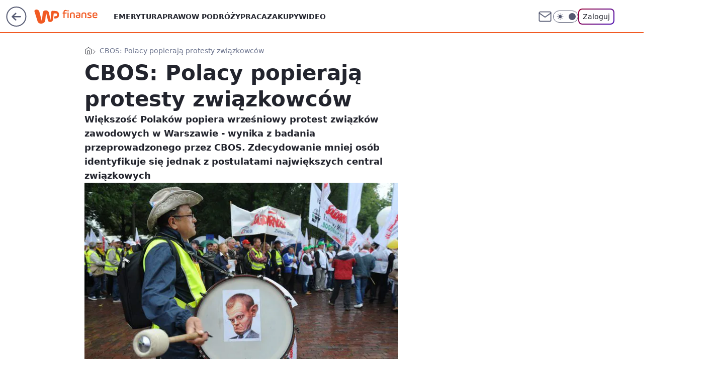

--- FILE ---
content_type: application/javascript
request_url: https://rek.www.wp.pl/gaf.js?rv=2&sn=finanse&pvid=09d3fc6a3a110d7684f0&rekids=235333&phtml=finanse.wp.pl%2Fcbos-polacy-popieraja-protesty-zwiazkowcow-6114281133708929a&abtest=adtech%7CPRGM-1047%7CA%3Badtech%7CPU-335%7CA%3Badtech%7CPRG-3468%7CB%3Badtech%7CPRGM-1036%7CD%3Badtech%7CFP-76%7CA%3Badtech%7CPRGM-1356%7CA%3Badtech%7CPRGM-1419%7CC%3Badtech%7CPRGM-1589%7CA%3Badtech%7CPRGM-1576%7CC%3Badtech%7CPRGM-1614%7CB%3Badtech%7CPRGM-1443%7CA%3Badtech%7CPRGM-1587%7CD%3Badtech%7CPRGM-1615%7CA%3Badtech%7CPRGM-1215%7CC&PWA_adbd=0&darkmode=0&highLayout=0&layout=wide&navType=navigate&cdl=0&ctype=article&ciab=IAB13&cid=6114281133708929&csystem=ncr&cdate=2013-09-25&REKtagi=cbos%3Bprotesty_zwiazkowcow%3Bakcja_protestacyjna&vw=1280&vh=720&p1=0&spin=mflixr06&bcv=2
body_size: 8681
content:
mflixr06({"spin":"mflixr06","bunch":235333,"context":{"dsa":false,"minor":false,"bidRequestId":"94f8b988-ee72-4556-91c1-383cd4f89b07","maConfig":{"timestamp":"2026-01-26T13:24:12.920Z"},"dfpConfig":{"timestamp":"2026-01-30T09:28:37.101Z"},"sda":[],"targeting":{"client":{},"server":{},"query":{"PWA_adbd":"0","REKtagi":"cbos;protesty_zwiazkowcow;akcja_protestacyjna","abtest":"adtech|PRGM-1047|A;adtech|PU-335|A;adtech|PRG-3468|B;adtech|PRGM-1036|D;adtech|FP-76|A;adtech|PRGM-1356|A;adtech|PRGM-1419|C;adtech|PRGM-1589|A;adtech|PRGM-1576|C;adtech|PRGM-1614|B;adtech|PRGM-1443|A;adtech|PRGM-1587|D;adtech|PRGM-1615|A;adtech|PRGM-1215|C","bcv":"2","cdate":"2013-09-25","cdl":"0","ciab":"IAB13","cid":"6114281133708929","csystem":"ncr","ctype":"article","darkmode":"0","highLayout":"0","layout":"wide","navType":"navigate","p1":"0","phtml":"finanse.wp.pl/cbos-polacy-popieraja-protesty-zwiazkowcow-6114281133708929a","pvid":"09d3fc6a3a110d7684f0","rekids":"235333","rv":"2","sn":"finanse","spin":"mflixr06","vh":"720","vw":"1280"}},"directOnly":0,"geo":{"country":"840","region":"","city":""},"statid":"","mlId":"","rshsd":"15","isRobot":false,"curr":{"EUR":4.2072,"USD":3.5189,"CHF":4.583,"GBP":4.8574},"rv":"2","status":{"advf":2,"ma":2,"ma_ads-bidder":2,"ma_cpv-bidder":2,"ma_high-cpm-bidder":2}},"slots":{"10":{"delivered":"","campaign":null,"dfpConfig":null},"11":{"delivered":"1","campaign":null,"dfpConfig":{"placement":"/89844762/Desktop_Finanse.wp.pl_x11_art","roshash":"DHKN","ceil":100,"sizes":[[336,280],[640,280],[300,250]],"namedSizes":["fluid"],"div":"div-gpt-ad-x11-art","targeting":{"DFPHASH":"AEHK","emptygaf":"0"},"gfp":"DHKN"}},"12":{"delivered":"1","campaign":null,"dfpConfig":{"placement":"/89844762/Desktop_Finanse.wp.pl_x12_art","roshash":"DHKN","ceil":100,"sizes":[[336,280],[640,280],[300,250]],"namedSizes":["fluid"],"div":"div-gpt-ad-x12-art","targeting":{"DFPHASH":"AEHK","emptygaf":"0"},"gfp":"DHKN"}},"13":{"delivered":"1","campaign":null,"dfpConfig":{"placement":"/89844762/Desktop_Finanse.wp.pl_x13_art","roshash":"DHKN","ceil":100,"sizes":[[336,280],[640,280],[300,250]],"namedSizes":["fluid"],"div":"div-gpt-ad-x13-art","targeting":{"DFPHASH":"AEHK","emptygaf":"0"},"gfp":"DHKN"}},"14":{"delivered":"1","campaign":null,"dfpConfig":{"placement":"/89844762/Desktop_Finanse.wp.pl_x14_art","roshash":"DHKN","ceil":100,"sizes":[[336,280],[640,280],[300,250]],"namedSizes":["fluid"],"div":"div-gpt-ad-x14-art","targeting":{"DFPHASH":"AEHK","emptygaf":"0"},"gfp":"DHKN"}},"15":{"delivered":"1","campaign":null,"dfpConfig":{"placement":"/89844762/Desktop_Finanse.wp.pl_x15_art","roshash":"DHKN","ceil":100,"sizes":[[728,90],[970,300],[950,90],[980,120],[980,90],[970,150],[970,90],[970,250],[930,180],[950,200],[750,100],[970,66],[750,200],[960,90],[970,100],[750,300],[970,200],[950,300]],"namedSizes":["fluid"],"div":"div-gpt-ad-x15-art","targeting":{"DFPHASH":"AEHK","emptygaf":"0"},"gfp":"DHKN"}},"16":{"delivered":"1","campaign":null,"dfpConfig":{"placement":"/89844762/Desktop_Finanse.wp.pl_x16","roshash":"DHKN","ceil":100,"sizes":[[728,90],[970,300],[950,90],[980,120],[980,90],[970,150],[970,90],[970,250],[930,180],[950,200],[750,100],[970,66],[750,200],[960,90],[970,100],[750,300],[970,200],[950,300]],"namedSizes":["fluid"],"div":"div-gpt-ad-x16","targeting":{"DFPHASH":"AEHK","emptygaf":"0"},"gfp":"DHKN"}},"17":{"lazy":1,"delivered":"1","campaign":{"id":"189583","adm":{"bunch":"235333","creations":[{"border":"1px solid grey","height":200,"showLabel":true,"src":"https://mamc.wpcdn.pl/189583/1769682600449/DC_750x200.jpg","trackers":{"click":[""],"cview":["//ma.wp.pl/ma.gif?clid=0cc655b412444091fb8190f140853492\u0026SN=finanse\u0026pvid=09d3fc6a3a110d7684f0\u0026action=cvimp\u0026pg=finanse.wp.pl\u0026par=bidReqID%3D94f8b988-ee72-4556-91c1-383cd4f89b07%26emission%3D3047682%26conversionValue%3D0%26rekid%3D235333%26workfID%3D189583%26billing%3Dcpv%26org_id%3D25%26ttl%3D1769868617%26is_robot%3D0%26sn%3Dfinanse%26medium%3Ddisplay%26platform%3D8%26ssp%3Dwp.pl%26userID%3D__UNKNOWN_TELL_US__%26publisherID%3D308%26domain%3Dfinanse.wp.pl%26slotSizeWxH%3D750x200%26creationID%3D1481907%26targetDomain%3Dlivenation.pl%26tpID%3D1408869%26editedTimestamp%3D1769682663%26iabSiteCategories%3D%26geo%3D840%253B%253B%26hBidPrice%3DEObkaruEITcl%26bidderID%3D11%26isDev%3Dfalse%26cur%3DPLN%26test%3D0%26seatFee%3DdI3dfkLw4Q_KiOLxBGpNRhF4Z8XR3RI5B0SI-B7P2Xc%26source%3DTG%26pvid%3D09d3fc6a3a110d7684f0%26bidTimestamp%3D1769782217%26contentID%3D6114281133708929%26ip%3DsUF2hC-AJ7hRLZeeNbG4EPSXFD4snWoeYihCN4aNLcs%26seatID%3D0cc655b412444091fb8190f140853492%26client_id%3D31455%26is_adblock%3D0%26hBudgetRate%3DDGJPSVY%26partnerID%3D%26utility%3DQ0rgSGwbHdR4O2SWdJiyAkHK1idsI2iWhF40OysaJS6R0Fsyh3MbtJQHqkXIZkCG%26inver%3D2%26slotID%3D017%26pricingModel%3DYlyYJoRPXC8sHw7eBOQeZwjBG2OJ4zu15i2fW43Ee6Y%26iabPageCategories%3D%26device%3DPERSONAL_COMPUTER%26order%3D267135"],"impression":["//ma.wp.pl/ma.gif?clid=0cc655b412444091fb8190f140853492\u0026SN=finanse\u0026pvid=09d3fc6a3a110d7684f0\u0026action=delivery\u0026pg=finanse.wp.pl\u0026par=conversionValue%3D0%26rekid%3D235333%26workfID%3D189583%26billing%3Dcpv%26org_id%3D25%26ttl%3D1769868617%26is_robot%3D0%26sn%3Dfinanse%26medium%3Ddisplay%26platform%3D8%26ssp%3Dwp.pl%26userID%3D__UNKNOWN_TELL_US__%26publisherID%3D308%26domain%3Dfinanse.wp.pl%26slotSizeWxH%3D750x200%26creationID%3D1481907%26targetDomain%3Dlivenation.pl%26tpID%3D1408869%26editedTimestamp%3D1769682663%26iabSiteCategories%3D%26geo%3D840%253B%253B%26hBidPrice%3DEObkaruEITcl%26bidderID%3D11%26isDev%3Dfalse%26cur%3DPLN%26test%3D0%26seatFee%3DdI3dfkLw4Q_KiOLxBGpNRhF4Z8XR3RI5B0SI-B7P2Xc%26source%3DTG%26pvid%3D09d3fc6a3a110d7684f0%26bidTimestamp%3D1769782217%26contentID%3D6114281133708929%26ip%3DsUF2hC-AJ7hRLZeeNbG4EPSXFD4snWoeYihCN4aNLcs%26seatID%3D0cc655b412444091fb8190f140853492%26client_id%3D31455%26is_adblock%3D0%26hBudgetRate%3DDGJPSVY%26partnerID%3D%26utility%3DQ0rgSGwbHdR4O2SWdJiyAkHK1idsI2iWhF40OysaJS6R0Fsyh3MbtJQHqkXIZkCG%26inver%3D2%26slotID%3D017%26pricingModel%3DYlyYJoRPXC8sHw7eBOQeZwjBG2OJ4zu15i2fW43Ee6Y%26iabPageCategories%3D%26device%3DPERSONAL_COMPUTER%26order%3D267135%26bidReqID%3D94f8b988-ee72-4556-91c1-383cd4f89b07%26emission%3D3047682"],"view":["//ma.wp.pl/ma.gif?clid=0cc655b412444091fb8190f140853492\u0026SN=finanse\u0026pvid=09d3fc6a3a110d7684f0\u0026action=view\u0026pg=finanse.wp.pl\u0026par=tpID%3D1408869%26editedTimestamp%3D1769682663%26iabSiteCategories%3D%26geo%3D840%253B%253B%26hBidPrice%3DEObkaruEITcl%26bidderID%3D11%26isDev%3Dfalse%26cur%3DPLN%26test%3D0%26seatFee%3DdI3dfkLw4Q_KiOLxBGpNRhF4Z8XR3RI5B0SI-B7P2Xc%26source%3DTG%26pvid%3D09d3fc6a3a110d7684f0%26bidTimestamp%3D1769782217%26contentID%3D6114281133708929%26ip%3DsUF2hC-AJ7hRLZeeNbG4EPSXFD4snWoeYihCN4aNLcs%26seatID%3D0cc655b412444091fb8190f140853492%26client_id%3D31455%26is_adblock%3D0%26hBudgetRate%3DDGJPSVY%26partnerID%3D%26utility%3DQ0rgSGwbHdR4O2SWdJiyAkHK1idsI2iWhF40OysaJS6R0Fsyh3MbtJQHqkXIZkCG%26inver%3D2%26slotID%3D017%26pricingModel%3DYlyYJoRPXC8sHw7eBOQeZwjBG2OJ4zu15i2fW43Ee6Y%26iabPageCategories%3D%26device%3DPERSONAL_COMPUTER%26order%3D267135%26bidReqID%3D94f8b988-ee72-4556-91c1-383cd4f89b07%26emission%3D3047682%26conversionValue%3D0%26rekid%3D235333%26workfID%3D189583%26billing%3Dcpv%26org_id%3D25%26ttl%3D1769868617%26is_robot%3D0%26sn%3Dfinanse%26medium%3Ddisplay%26platform%3D8%26ssp%3Dwp.pl%26userID%3D__UNKNOWN_TELL_US__%26publisherID%3D308%26domain%3Dfinanse.wp.pl%26slotSizeWxH%3D750x200%26creationID%3D1481907%26targetDomain%3Dlivenation.pl"]},"transparentPlaceholder":false,"type":"image","url":"https://www.livenation.pl/doja-cat-tickets-adp570313","width":750}],"redir":"https://ma.wp.pl/redirma?SN=finanse\u0026pvid=09d3fc6a3a110d7684f0\u0026par=targetDomain%3Dlivenation.pl%26tpID%3D1408869%26hBidPrice%3DEObkaruEITcl%26bidTimestamp%3D1769782217%26ip%3DsUF2hC-AJ7hRLZeeNbG4EPSXFD4snWoeYihCN4aNLcs%26slotID%3D017%26pricingModel%3DYlyYJoRPXC8sHw7eBOQeZwjBG2OJ4zu15i2fW43Ee6Y%26is_robot%3D0%26isDev%3Dfalse%26source%3DTG%26inver%3D2%26sn%3Dfinanse%26slotSizeWxH%3D750x200%26iabSiteCategories%3D%26seatFee%3DdI3dfkLw4Q_KiOLxBGpNRhF4Z8XR3RI5B0SI-B7P2Xc%26ttl%3D1769868617%26platform%3D8%26ssp%3Dwp.pl%26domain%3Dfinanse.wp.pl%26seatID%3D0cc655b412444091fb8190f140853492%26billing%3Dcpv%26org_id%3D25%26medium%3Ddisplay%26publisherID%3D308%26cur%3DPLN%26is_adblock%3D0%26hBudgetRate%3DDGJPSVY%26iabPageCategories%3D%26conversionValue%3D0%26geo%3D840%253B%253B%26bidderID%3D11%26pvid%3D09d3fc6a3a110d7684f0%26client_id%3D31455%26order%3D267135%26workfID%3D189583%26creationID%3D1481907%26editedTimestamp%3D1769682663%26utility%3DQ0rgSGwbHdR4O2SWdJiyAkHK1idsI2iWhF40OysaJS6R0Fsyh3MbtJQHqkXIZkCG%26emission%3D3047682%26userID%3D__UNKNOWN_TELL_US__%26test%3D0%26contentID%3D6114281133708929%26partnerID%3D%26device%3DPERSONAL_COMPUTER%26bidReqID%3D94f8b988-ee72-4556-91c1-383cd4f89b07%26rekid%3D235333\u0026url=","slot":"17"},"creative":{"Id":"1481907","provider":"ma_cpv-bidder","roshash":"DGJM","height":200,"width":750,"touchpointId":"1408869","source":{"bidder":"cpv-bidder"}},"sellingModel":{"model":"CPV_INT"}},"dfpConfig":{"placement":"/89844762/Desktop_Finanse.wp.pl_x17","roshash":"DHKN","ceil":100,"sizes":[[728,90],[970,300],[950,90],[980,120],[980,90],[970,150],[970,90],[970,250],[930,180],[950,200],[750,100],[970,66],[750,200],[960,90],[970,100],[750,300],[970,200],[950,300]],"namedSizes":["fluid"],"div":"div-gpt-ad-x17","targeting":{"DFPHASH":"AEHK","emptygaf":"0"},"gfp":"DHKN"}},"18":{"delivered":"1","campaign":null,"dfpConfig":{"placement":"/89844762/Desktop_Finanse.wp.pl_x18","roshash":"DHKN","ceil":100,"sizes":[[728,90],[970,300],[950,90],[980,120],[980,90],[970,150],[970,90],[970,250],[930,180],[950,200],[750,100],[970,66],[750,200],[960,90],[970,100],[750,300],[970,200],[950,300]],"namedSizes":["fluid"],"div":"div-gpt-ad-x18","targeting":{"DFPHASH":"AEHK","emptygaf":"0"},"gfp":"DHKN"}},"19":{"lazy":1,"delivered":"1","campaign":{"id":"187847","capping":"PWAck=27120553\u0026PWAclt=2400","adm":{"bunch":"235333","creations":[{"height":300,"pixels":["//ad.doubleclick.net/ddm/trackimp/N5716.276442.WIRTUALNAPOLSKA/B34813585.437353535;dc_trk_aid=630583473;dc_trk_cid=247581064;ord=1769782217;dc_lat=;dc_rdid=;tag_for_child_directed_treatment=;tfua=;gdpr=${GDPR};gdpr_consent=${GDPR_CONSENT_755};ltd=${LIMITED_ADS};dc_tdv=1?"],"showLabel":true,"src":"https://mamc.wpcdn.pl/187847/1767610267007/Mega_Double_Billboard_970x300px.jpg","trackers":{"click":[""],"cview":["//ma.wp.pl/ma.gif?clid=dca45526c17aa056cf0f889dbba57020\u0026SN=finanse\u0026pvid=09d3fc6a3a110d7684f0\u0026action=cvimp\u0026pg=finanse.wp.pl\u0026par=bidTimestamp%3D1769782217%26hBidPrice%3DEOUeamrAMTdh%26ttl%3D1769868617%26bidderID%3D11%26contentID%3D6114281133708929%26platform%3D8%26ssp%3Dwp.pl%26bidReqID%3D94f8b988-ee72-4556-91c1-383cd4f89b07%26inver%3D2%26pvid%3D09d3fc6a3a110d7684f0%26partnerID%3D%26device%3DPERSONAL_COMPUTER%26slotSizeWxH%3D970x300%26billing%3Dcpv%26order%3D264730%26editedTimestamp%3D1767778810%26pricingModel%3DAa3gdbhfNUdnBqr6XXNRTiyP9B5AhYP8tf8EuciujRg%26hBudgetRate%3DDGJObeh%26creationID%3D1465963%26workfID%3D187847%26is_adblock%3D0%26sn%3Dfinanse%26isDev%3Dfalse%26medium%3Ddisplay%26conversionValue%3D0%26userID%3D__UNKNOWN_TELL_US__%26seatID%3Ddca45526c17aa056cf0f889dbba57020%26source%3DTG%26is_robot%3D0%26geo%3D840%253B%253B%26utility%3DqHDgoWKAlZ617ZI3YtR072bZbp-mQLOPi-Pmq6yTI1HVCqN2yJRVfuiFKYD4mjsi%26rekid%3D235333%26publisherID%3D308%26domain%3Dfinanse.wp.pl%26client_id%3D13241%26org_id%3D25%26emission%3D3040876%26iabSiteCategories%3D%26ip%3DzPdPQPX1GFUCSSvnBsUhdQH6YdQpegZ5zeaRZkTvSIc%26targetDomain%3Demirates.com%26cur%3DPLN%26slotID%3D019%26test%3D0%26seatFee%3Dm3EGDbsS3KhVRt1wAF4DFzedC8wQaaA-2VggShg6l3w%26tpID%3D1400041%26iabPageCategories%3D"],"impression":["//ma.wp.pl/ma.gif?clid=dca45526c17aa056cf0f889dbba57020\u0026SN=finanse\u0026pvid=09d3fc6a3a110d7684f0\u0026action=delivery\u0026pg=finanse.wp.pl\u0026par=is_robot%3D0%26geo%3D840%253B%253B%26utility%3DqHDgoWKAlZ617ZI3YtR072bZbp-mQLOPi-Pmq6yTI1HVCqN2yJRVfuiFKYD4mjsi%26rekid%3D235333%26publisherID%3D308%26domain%3Dfinanse.wp.pl%26client_id%3D13241%26org_id%3D25%26emission%3D3040876%26iabSiteCategories%3D%26ip%3DzPdPQPX1GFUCSSvnBsUhdQH6YdQpegZ5zeaRZkTvSIc%26targetDomain%3Demirates.com%26cur%3DPLN%26slotID%3D019%26test%3D0%26seatFee%3Dm3EGDbsS3KhVRt1wAF4DFzedC8wQaaA-2VggShg6l3w%26tpID%3D1400041%26iabPageCategories%3D%26bidTimestamp%3D1769782217%26hBidPrice%3DEOUeamrAMTdh%26ttl%3D1769868617%26bidderID%3D11%26contentID%3D6114281133708929%26platform%3D8%26ssp%3Dwp.pl%26bidReqID%3D94f8b988-ee72-4556-91c1-383cd4f89b07%26inver%3D2%26pvid%3D09d3fc6a3a110d7684f0%26partnerID%3D%26device%3DPERSONAL_COMPUTER%26slotSizeWxH%3D970x300%26billing%3Dcpv%26order%3D264730%26editedTimestamp%3D1767778810%26pricingModel%3DAa3gdbhfNUdnBqr6XXNRTiyP9B5AhYP8tf8EuciujRg%26hBudgetRate%3DDGJObeh%26creationID%3D1465963%26workfID%3D187847%26is_adblock%3D0%26sn%3Dfinanse%26isDev%3Dfalse%26medium%3Ddisplay%26conversionValue%3D0%26userID%3D__UNKNOWN_TELL_US__%26seatID%3Ddca45526c17aa056cf0f889dbba57020%26source%3DTG"],"view":["//ma.wp.pl/ma.gif?clid=dca45526c17aa056cf0f889dbba57020\u0026SN=finanse\u0026pvid=09d3fc6a3a110d7684f0\u0026action=view\u0026pg=finanse.wp.pl\u0026par=is_robot%3D0%26geo%3D840%253B%253B%26utility%3DqHDgoWKAlZ617ZI3YtR072bZbp-mQLOPi-Pmq6yTI1HVCqN2yJRVfuiFKYD4mjsi%26rekid%3D235333%26publisherID%3D308%26domain%3Dfinanse.wp.pl%26client_id%3D13241%26org_id%3D25%26emission%3D3040876%26iabSiteCategories%3D%26ip%3DzPdPQPX1GFUCSSvnBsUhdQH6YdQpegZ5zeaRZkTvSIc%26targetDomain%3Demirates.com%26cur%3DPLN%26slotID%3D019%26test%3D0%26seatFee%3Dm3EGDbsS3KhVRt1wAF4DFzedC8wQaaA-2VggShg6l3w%26tpID%3D1400041%26iabPageCategories%3D%26bidTimestamp%3D1769782217%26hBidPrice%3DEOUeamrAMTdh%26ttl%3D1769868617%26bidderID%3D11%26contentID%3D6114281133708929%26platform%3D8%26ssp%3Dwp.pl%26bidReqID%3D94f8b988-ee72-4556-91c1-383cd4f89b07%26inver%3D2%26pvid%3D09d3fc6a3a110d7684f0%26partnerID%3D%26device%3DPERSONAL_COMPUTER%26slotSizeWxH%3D970x300%26billing%3Dcpv%26order%3D264730%26editedTimestamp%3D1767778810%26pricingModel%3DAa3gdbhfNUdnBqr6XXNRTiyP9B5AhYP8tf8EuciujRg%26hBudgetRate%3DDGJObeh%26creationID%3D1465963%26workfID%3D187847%26is_adblock%3D0%26sn%3Dfinanse%26isDev%3Dfalse%26medium%3Ddisplay%26conversionValue%3D0%26userID%3D__UNKNOWN_TELL_US__%26seatID%3Ddca45526c17aa056cf0f889dbba57020%26source%3DTG"]},"transparentPlaceholder":false,"type":"image","url":"https://ad.doubleclick.net/ddm/trackclk/N5716.276442.WIRTUALNAPOLSKA/B34813585.437353535;dc_trk_aid=630583473;dc_trk_cid=247581064;dc_lat=;dc_rdid=;tag_for_child_directed_treatment=;tfua=;gdpr=${GDPR};gdpr_consent=${GDPR_CONSENT_755};ltd=${LIMITED_ADS};dc_tdv=1","viewability":{"scripts":["//pixel.adsafeprotected.com/rjss/st/2753620/91846517/skeleton.js"]},"width":970}],"redir":"https://ma.wp.pl/redirma?SN=finanse\u0026pvid=09d3fc6a3a110d7684f0\u0026par=platform%3D8%26ssp%3Dwp.pl%26partnerID%3D%26device%3DPERSONAL_COMPUTER%26order%3D264730%26workfID%3D187847%26domain%3Dfinanse.wp.pl%26test%3D0%26hBidPrice%3DEOUeamrAMTdh%26bidderID%3D11%26billing%3Dcpv%26hBudgetRate%3DDGJObeh%26userID%3D__UNKNOWN_TELL_US__%26geo%3D840%253B%253B%26utility%3DqHDgoWKAlZ617ZI3YtR072bZbp-mQLOPi-Pmq6yTI1HVCqN2yJRVfuiFKYD4mjsi%26tpID%3D1400041%26contentID%3D6114281133708929%26bidReqID%3D94f8b988-ee72-4556-91c1-383cd4f89b07%26inver%3D2%26is_adblock%3D0%26rekid%3D235333%26iabSiteCategories%3D%26ip%3DzPdPQPX1GFUCSSvnBsUhdQH6YdQpegZ5zeaRZkTvSIc%26bidTimestamp%3D1769782217%26pvid%3D09d3fc6a3a110d7684f0%26medium%3Ddisplay%26conversionValue%3D0%26client_id%3D13241%26slotID%3D019%26seatFee%3Dm3EGDbsS3KhVRt1wAF4DFzedC8wQaaA-2VggShg6l3w%26iabPageCategories%3D%26ttl%3D1769868617%26isDev%3Dfalse%26sn%3Dfinanse%26publisherID%3D308%26targetDomain%3Demirates.com%26slotSizeWxH%3D970x300%26editedTimestamp%3D1767778810%26pricingModel%3DAa3gdbhfNUdnBqr6XXNRTiyP9B5AhYP8tf8EuciujRg%26seatID%3Ddca45526c17aa056cf0f889dbba57020%26is_robot%3D0%26creationID%3D1465963%26source%3DTG%26org_id%3D25%26emission%3D3040876%26cur%3DPLN\u0026url=","slot":"19"},"creative":{"Id":"1465963","provider":"ma_cpv-bidder","roshash":"EOUe","height":300,"width":970,"touchpointId":"1400041","source":{"bidder":"cpv-bidder"}},"sellingModel":{"model":"CPV_INT"}},"dfpConfig":{"placement":"/89844762/Desktop_Finanse.wp.pl_x19","roshash":"EOVY","ceil":100,"sizes":[[728,90],[970,300],[950,90],[980,120],[980,90],[970,150],[970,90],[970,250],[930,180],[950,200],[750,100],[970,66],[750,200],[960,90],[970,100],[750,300],[970,200],[950,300]],"namedSizes":["fluid"],"div":"div-gpt-ad-x19","targeting":{"DFPHASH":"BLSV","emptygaf":"0"},"gfp":"DHKN"}},"2":{"delivered":"1","campaign":{"id":"188957","capping":"PWAck=27120765\u0026PWAclt=1\u0026tpl=1","adm":{"bunch":"235333","creations":[{"cbConfig":{"blur":false,"bottomBar":false,"fullPage":false,"message":"Przekierowanie za {{time}} sekund{{y}}","timeout":15000},"height":870,"pixels":["//ad.doubleclick.net/ddm/trackimp/N195005.3920530WPPL/B34915909.438330535;dc_trk_aid=631924327;dc_trk_cid=248481721;ord=1769782217;dc_lat=;dc_rdid=;tag_for_child_directed_treatment=;tfua=;ltd=${LIMITED_ADS};dc_tdv=1?"],"scalable":"1","showLabel":false,"src":"https://mamc.wpcdn.pl/188957/1768998588530/2383-003_Olimpijskie_oferty_produktowe_1920x870_wp_CB_Frytkownica.jpg","trackers":{"click":[""],"cview":["//ma.wp.pl/ma.gif?clid=0cc655b412444091fb8190f140853492\u0026SN=finanse\u0026pvid=09d3fc6a3a110d7684f0\u0026action=cvimp\u0026pg=finanse.wp.pl\u0026par=is_adblock%3D0%26geo%3D840%253B%253B%26hBudgetRate%3DDGJPVYc%26partnerID%3D%26medium%3Ddisplay%26userID%3D__UNKNOWN_TELL_US__%26publisherID%3D308%26ttl%3D1769868617%26ssp%3Dwp.pl%26tpID%3D1405761%26billing%3Dcpv%26editedTimestamp%3D1768998748%26pvid%3D09d3fc6a3a110d7684f0%26platform%3D8%26inver%3D2%26ip%3DOksV_Z_LaT8MnMfsNHZqqDSRYmqLkBwq7-lZGoKpxKI%26workfID%3D188957%26seatID%3D0cc655b412444091fb8190f140853492%26iabSiteCategories%3D%26hBidPrice%3DDGJPVYc%26bidderID%3D11%26rekid%3D235333%26domain%3Dfinanse.wp.pl%26slotSizeWxH%3D1920x870%26source%3DTG%26bidTimestamp%3D1769782217%26contentID%3D6114281133708929%26cur%3DPLN%26test%3D0%26org_id%3D25%26iabPageCategories%3D%26is_robot%3D0%26isDev%3Dfalse%26conversionValue%3D0%26bidReqID%3D94f8b988-ee72-4556-91c1-383cd4f89b07%26device%3DPERSONAL_COMPUTER%26slotID%3D002%26creationID%3D1477012%26seatFee%3Dfp6Oi9pRB_56SqxovgNglVi1mH4-KBhiEQLqcdoPq9g%26emission%3D3045951%26sn%3Dfinanse%26utility%3D3P2X0a_3glIzoIk7TTOd6N6JXDpDN0cmZQPEziK5H8_thJ7ayX000D1-d27p9KCp%26targetDomain%3Dmediamarkt.pl%26client_id%3D29939%26order%3D266462%26pricingModel%3Dev9KGDWUXNdDxfil3Ag4eknynXY4IPZjNDRBcsQ6jQk"],"impression":["//ma.wp.pl/ma.gif?clid=0cc655b412444091fb8190f140853492\u0026SN=finanse\u0026pvid=09d3fc6a3a110d7684f0\u0026action=delivery\u0026pg=finanse.wp.pl\u0026par=order%3D266462%26pricingModel%3Dev9KGDWUXNdDxfil3Ag4eknynXY4IPZjNDRBcsQ6jQk%26is_adblock%3D0%26geo%3D840%253B%253B%26hBudgetRate%3DDGJPVYc%26partnerID%3D%26medium%3Ddisplay%26userID%3D__UNKNOWN_TELL_US__%26publisherID%3D308%26ttl%3D1769868617%26ssp%3Dwp.pl%26tpID%3D1405761%26billing%3Dcpv%26editedTimestamp%3D1768998748%26pvid%3D09d3fc6a3a110d7684f0%26platform%3D8%26inver%3D2%26ip%3DOksV_Z_LaT8MnMfsNHZqqDSRYmqLkBwq7-lZGoKpxKI%26workfID%3D188957%26seatID%3D0cc655b412444091fb8190f140853492%26iabSiteCategories%3D%26hBidPrice%3DDGJPVYc%26bidderID%3D11%26rekid%3D235333%26domain%3Dfinanse.wp.pl%26slotSizeWxH%3D1920x870%26source%3DTG%26bidTimestamp%3D1769782217%26contentID%3D6114281133708929%26cur%3DPLN%26test%3D0%26org_id%3D25%26iabPageCategories%3D%26is_robot%3D0%26isDev%3Dfalse%26conversionValue%3D0%26bidReqID%3D94f8b988-ee72-4556-91c1-383cd4f89b07%26device%3DPERSONAL_COMPUTER%26slotID%3D002%26creationID%3D1477012%26seatFee%3Dfp6Oi9pRB_56SqxovgNglVi1mH4-KBhiEQLqcdoPq9g%26emission%3D3045951%26sn%3Dfinanse%26utility%3D3P2X0a_3glIzoIk7TTOd6N6JXDpDN0cmZQPEziK5H8_thJ7ayX000D1-d27p9KCp%26targetDomain%3Dmediamarkt.pl%26client_id%3D29939"],"view":["//ma.wp.pl/ma.gif?clid=0cc655b412444091fb8190f140853492\u0026SN=finanse\u0026pvid=09d3fc6a3a110d7684f0\u0026action=view\u0026pg=finanse.wp.pl\u0026par=tpID%3D1405761%26billing%3Dcpv%26editedTimestamp%3D1768998748%26pvid%3D09d3fc6a3a110d7684f0%26platform%3D8%26inver%3D2%26ip%3DOksV_Z_LaT8MnMfsNHZqqDSRYmqLkBwq7-lZGoKpxKI%26workfID%3D188957%26seatID%3D0cc655b412444091fb8190f140853492%26iabSiteCategories%3D%26hBidPrice%3DDGJPVYc%26bidderID%3D11%26rekid%3D235333%26domain%3Dfinanse.wp.pl%26slotSizeWxH%3D1920x870%26source%3DTG%26bidTimestamp%3D1769782217%26contentID%3D6114281133708929%26cur%3DPLN%26test%3D0%26org_id%3D25%26iabPageCategories%3D%26is_robot%3D0%26isDev%3Dfalse%26conversionValue%3D0%26bidReqID%3D94f8b988-ee72-4556-91c1-383cd4f89b07%26device%3DPERSONAL_COMPUTER%26slotID%3D002%26creationID%3D1477012%26seatFee%3Dfp6Oi9pRB_56SqxovgNglVi1mH4-KBhiEQLqcdoPq9g%26emission%3D3045951%26sn%3Dfinanse%26utility%3D3P2X0a_3glIzoIk7TTOd6N6JXDpDN0cmZQPEziK5H8_thJ7ayX000D1-d27p9KCp%26targetDomain%3Dmediamarkt.pl%26client_id%3D29939%26order%3D266462%26pricingModel%3Dev9KGDWUXNdDxfil3Ag4eknynXY4IPZjNDRBcsQ6jQk%26is_adblock%3D0%26geo%3D840%253B%253B%26hBudgetRate%3DDGJPVYc%26partnerID%3D%26medium%3Ddisplay%26userID%3D__UNKNOWN_TELL_US__%26publisherID%3D308%26ttl%3D1769868617%26ssp%3Dwp.pl"]},"transparentPlaceholder":false,"type":"image","url":"https://ad.doubleclick.net/ddm/trackclk/N195005.3920530WPPL/B34915909.438330535;dc_trk_aid=631924327;dc_trk_cid=248481721;dc_lat=;dc_rdid=;tag_for_child_directed_treatment=;tfua=;ltd=${LIMITED_ADS};dc_tdv=1","width":1920}],"redir":"https://ma.wp.pl/redirma?SN=finanse\u0026pvid=09d3fc6a3a110d7684f0\u0026par=rekid%3D235333%26order%3D266462%26medium%3Ddisplay%26source%3DTG%26iabPageCategories%3D%26bidReqID%3D94f8b988-ee72-4556-91c1-383cd4f89b07%26hBudgetRate%3DDGJPVYc%26ttl%3D1769868617%26hBidPrice%3DDGJPVYc%26bidderID%3D11%26slotSizeWxH%3D1920x870%26test%3D0%26is_adblock%3D0%26userID%3D__UNKNOWN_TELL_US__%26tpID%3D1405761%26editedTimestamp%3D1768998748%26domain%3Dfinanse.wp.pl%26org_id%3D25%26pricingModel%3Dev9KGDWUXNdDxfil3Ag4eknynXY4IPZjNDRBcsQ6jQk%26geo%3D840%253B%253B%26creationID%3D1477012%26emission%3D3045951%26utility%3D3P2X0a_3glIzoIk7TTOd6N6JXDpDN0cmZQPEziK5H8_thJ7ayX000D1-d27p9KCp%26isDev%3Dfalse%26publisherID%3D308%26ssp%3Dwp.pl%26platform%3D8%26workfID%3D188957%26bidTimestamp%3D1769782217%26ip%3DOksV_Z_LaT8MnMfsNHZqqDSRYmqLkBwq7-lZGoKpxKI%26device%3DPERSONAL_COMPUTER%26sn%3Dfinanse%26client_id%3D29939%26billing%3Dcpv%26pvid%3D09d3fc6a3a110d7684f0%26seatID%3D0cc655b412444091fb8190f140853492%26is_robot%3D0%26slotID%3D002%26seatFee%3Dfp6Oi9pRB_56SqxovgNglVi1mH4-KBhiEQLqcdoPq9g%26inver%3D2%26iabSiteCategories%3D%26contentID%3D6114281133708929%26cur%3DPLN%26conversionValue%3D0%26targetDomain%3Dmediamarkt.pl%26partnerID%3D\u0026url=","slot":"2"},"creative":{"Id":"1477012","provider":"ma_cpv-bidder","roshash":"GMPS","height":870,"width":1920,"touchpointId":"1405761","source":{"bidder":"cpv-bidder"}},"sellingModel":{"model":"CPM_INT"}},"dfpConfig":null},"24":{"delivered":"","campaign":null,"dfpConfig":null},"25":{"lazy":1,"delivered":"1","campaign":{"id":"187754","adm":{"bunch":"235333","creations":[{"height":250,"showLabel":true,"src":"https://mamc.wpcdn.pl/187754/1754551864727/baner_ver_8A_300x250_px.jpg","trackers":{"click":[""],"cview":["//ma.wp.pl/ma.gif?clid=dca45526c17aa056cf0f889dbba57020\u0026SN=finanse\u0026pvid=09d3fc6a3a110d7684f0\u0026action=cvimp\u0026pg=finanse.wp.pl\u0026par=pricingModel%3DNfXNBLy2CIcPmvH5ADBa3mZCSzBFOJc4BCS5XrucqO0%26geo%3D840%253B%253B%26isDev%3Dfalse%26platform%3D8%26publisherID%3D308%26seatID%3Ddca45526c17aa056cf0f889dbba57020%26org_id%3D25%26is_robot%3D0%26domain%3Dfinanse.wp.pl%26cur%3DPLN%26pvid%3D09d3fc6a3a110d7684f0%26utility%3D401zp1ny3SsnsXxylEd-p9t2Q4CAc7pN66KdF9GvJYJJhCHpB67SdKBG4Muon1nj%26rekid%3D235333%26slotID%3D025%26test%3D0%26editedTimestamp%3D1767358608%26bidTimestamp%3D1769782217%26bidReqID%3D94f8b988-ee72-4556-91c1-383cd4f89b07%26ip%3DLxdQ3q1bukYc-WCMXyYOl17apElF-sNN4mf0vxkIBio%26slotSizeWxH%3D300x250%26targetDomain%3Dwp.pl%26tpID%3D1399474%26client_id%3D38851%26iabPageCategories%3D%26is_adblock%3D0%26ssp%3Dwp.pl%26device%3DPERSONAL_COMPUTER%26workfID%3D187754%26emission%3D3008731%26order%3D252400%26sn%3Dfinanse%26hBudgetRate%3DDGJMPSV%26partnerID%3D%26conversionValue%3D0%26userID%3D__UNKNOWN_TELL_US__%26seatFee%3DWkKkpJn_oq0asENQfqYZRuZBfOAgCkwnjvbyGG4Q-RA%26hBidPrice%3DDGJMPSV%26bidderID%3D11%26contentID%3D6114281133708929%26medium%3Ddisplay%26creationID%3D1464981%26iabSiteCategories%3D%26ttl%3D1769868617%26inver%3D2%26billing%3Dcpv%26source%3DTG"],"impression":["//ma.wp.pl/ma.gif?clid=dca45526c17aa056cf0f889dbba57020\u0026SN=finanse\u0026pvid=09d3fc6a3a110d7684f0\u0026action=delivery\u0026pg=finanse.wp.pl\u0026par=domain%3Dfinanse.wp.pl%26cur%3DPLN%26pvid%3D09d3fc6a3a110d7684f0%26utility%3D401zp1ny3SsnsXxylEd-p9t2Q4CAc7pN66KdF9GvJYJJhCHpB67SdKBG4Muon1nj%26rekid%3D235333%26slotID%3D025%26test%3D0%26editedTimestamp%3D1767358608%26bidTimestamp%3D1769782217%26bidReqID%3D94f8b988-ee72-4556-91c1-383cd4f89b07%26ip%3DLxdQ3q1bukYc-WCMXyYOl17apElF-sNN4mf0vxkIBio%26slotSizeWxH%3D300x250%26targetDomain%3Dwp.pl%26tpID%3D1399474%26client_id%3D38851%26iabPageCategories%3D%26is_adblock%3D0%26ssp%3Dwp.pl%26device%3DPERSONAL_COMPUTER%26workfID%3D187754%26emission%3D3008731%26order%3D252400%26sn%3Dfinanse%26hBudgetRate%3DDGJMPSV%26partnerID%3D%26conversionValue%3D0%26userID%3D__UNKNOWN_TELL_US__%26seatFee%3DWkKkpJn_oq0asENQfqYZRuZBfOAgCkwnjvbyGG4Q-RA%26hBidPrice%3DDGJMPSV%26bidderID%3D11%26contentID%3D6114281133708929%26medium%3Ddisplay%26creationID%3D1464981%26iabSiteCategories%3D%26ttl%3D1769868617%26inver%3D2%26billing%3Dcpv%26source%3DTG%26pricingModel%3DNfXNBLy2CIcPmvH5ADBa3mZCSzBFOJc4BCS5XrucqO0%26geo%3D840%253B%253B%26isDev%3Dfalse%26platform%3D8%26publisherID%3D308%26seatID%3Ddca45526c17aa056cf0f889dbba57020%26org_id%3D25%26is_robot%3D0"],"view":["//ma.wp.pl/ma.gif?clid=dca45526c17aa056cf0f889dbba57020\u0026SN=finanse\u0026pvid=09d3fc6a3a110d7684f0\u0026action=view\u0026pg=finanse.wp.pl\u0026par=test%3D0%26editedTimestamp%3D1767358608%26bidTimestamp%3D1769782217%26bidReqID%3D94f8b988-ee72-4556-91c1-383cd4f89b07%26ip%3DLxdQ3q1bukYc-WCMXyYOl17apElF-sNN4mf0vxkIBio%26slotSizeWxH%3D300x250%26targetDomain%3Dwp.pl%26tpID%3D1399474%26client_id%3D38851%26iabPageCategories%3D%26is_adblock%3D0%26ssp%3Dwp.pl%26device%3DPERSONAL_COMPUTER%26workfID%3D187754%26emission%3D3008731%26order%3D252400%26sn%3Dfinanse%26hBudgetRate%3DDGJMPSV%26partnerID%3D%26conversionValue%3D0%26userID%3D__UNKNOWN_TELL_US__%26seatFee%3DWkKkpJn_oq0asENQfqYZRuZBfOAgCkwnjvbyGG4Q-RA%26hBidPrice%3DDGJMPSV%26bidderID%3D11%26contentID%3D6114281133708929%26medium%3Ddisplay%26creationID%3D1464981%26iabSiteCategories%3D%26ttl%3D1769868617%26inver%3D2%26billing%3Dcpv%26source%3DTG%26pricingModel%3DNfXNBLy2CIcPmvH5ADBa3mZCSzBFOJc4BCS5XrucqO0%26geo%3D840%253B%253B%26isDev%3Dfalse%26platform%3D8%26publisherID%3D308%26seatID%3Ddca45526c17aa056cf0f889dbba57020%26org_id%3D25%26is_robot%3D0%26domain%3Dfinanse.wp.pl%26cur%3DPLN%26pvid%3D09d3fc6a3a110d7684f0%26utility%3D401zp1ny3SsnsXxylEd-p9t2Q4CAc7pN66KdF9GvJYJJhCHpB67SdKBG4Muon1nj%26rekid%3D235333%26slotID%3D025"]},"transparentPlaceholder":false,"type":"image","url":"https://energiajutra.wp.pl/","width":300}],"redir":"https://ma.wp.pl/redirma?SN=finanse\u0026pvid=09d3fc6a3a110d7684f0\u0026par=isDev%3Dfalse%26ssp%3Dwp.pl%26device%3DPERSONAL_COMPUTER%26partnerID%3D%26client_id%3D38851%26inver%3D2%26geo%3D840%253B%253B%26is_robot%3D0%26cur%3DPLN%26pvid%3D09d3fc6a3a110d7684f0%26utility%3D401zp1ny3SsnsXxylEd-p9t2Q4CAc7pN66KdF9GvJYJJhCHpB67SdKBG4Muon1nj%26test%3D0%26targetDomain%3Dwp.pl%26platform%3D8%26publisherID%3D308%26bidReqID%3D94f8b988-ee72-4556-91c1-383cd4f89b07%26sn%3Dfinanse%26conversionValue%3D0%26contentID%3D6114281133708929%26iabSiteCategories%3D%26seatID%3Ddca45526c17aa056cf0f889dbba57020%26iabPageCategories%3D%26userID%3D__UNKNOWN_TELL_US__%26billing%3Dcpv%26org_id%3D25%26slotID%3D025%26ip%3DLxdQ3q1bukYc-WCMXyYOl17apElF-sNN4mf0vxkIBio%26slotSizeWxH%3D300x250%26tpID%3D1399474%26seatFee%3DWkKkpJn_oq0asENQfqYZRuZBfOAgCkwnjvbyGG4Q-RA%26is_adblock%3D0%26source%3DTG%26pricingModel%3DNfXNBLy2CIcPmvH5ADBa3mZCSzBFOJc4BCS5XrucqO0%26domain%3Dfinanse.wp.pl%26rekid%3D235333%26emission%3D3008731%26order%3D252400%26hBudgetRate%3DDGJMPSV%26editedTimestamp%3D1767358608%26bidTimestamp%3D1769782217%26workfID%3D187754%26hBidPrice%3DDGJMPSV%26bidderID%3D11%26ttl%3D1769868617%26medium%3Ddisplay%26creationID%3D1464981\u0026url=","slot":"25"},"creative":{"Id":"1464981","provider":"ma_cpv-bidder","roshash":"DGJM","height":250,"width":300,"touchpointId":"1399474","source":{"bidder":"cpv-bidder"}},"sellingModel":{"model":"CPM_INT"}},"dfpConfig":{"placement":"/89844762/Desktop_Finanse.wp.pl_x25_art","roshash":"DHKN","ceil":100,"sizes":[[336,280],[640,280],[300,250]],"namedSizes":["fluid"],"div":"div-gpt-ad-x25-art","targeting":{"DFPHASH":"AEHK","emptygaf":"0"},"gfp":"DHKN"}},"27":{"delivered":"1","campaign":null,"dfpConfig":{"placement":"/89844762/Desktop_Finanse.wp.pl_x27_art","roshash":"DHKN","ceil":100,"sizes":[[160,600]],"namedSizes":["fluid"],"div":"div-gpt-ad-x27-art","targeting":{"DFPHASH":"AEHK","emptygaf":"0"},"gfp":"DHKN"}},"28":{"delivered":"","campaign":null,"dfpConfig":null},"29":{"delivered":"","campaign":null,"dfpConfig":null},"3":{"delivered":"1","campaign":{"id":"188960","capping":"PWAck=27120766\u0026PWAclt=24","adm":{"bunch":"235333","creations":[{"height":600,"mod":"stiltedBanner","pixels":["//ad.doubleclick.net/ddm/trackimp/N6344.276442WIRTUALNAPOLSKA/B34998098.438204028;dc_trk_aid=631788364;dc_trk_cid=248379757;ord=1769782217;dc_lat=;dc_rdid=;tag_for_child_directed_treatment=;tfua=;gdpr=${GDPR};gdpr_consent=${GDPR_CONSENT_755};ltd=${LIMITED_ADS};dc_tdv=1?"],"showLabel":true,"src":"https://mamc.wpcdn.pl/188960/1768999760983/940x600/940x600/index.html","trackers":{"click":[""],"cview":["//ma.wp.pl/ma.gif?clid=0cc655b412444091fb8190f140853492\u0026SN=finanse\u0026pvid=09d3fc6a3a110d7684f0\u0026action=cvimp\u0026pg=finanse.wp.pl\u0026par=slotID%3D003%26cur%3DPLN%26workfID%3D188960%26seatID%3D0cc655b412444091fb8190f140853492%26pricingModel%3DptQJcYLnUnbTTS-t36kvdi_ymM30jldMtOzRs9GGrGQ%26hBidPrice%3DDGJMPSV%26isDev%3Dfalse%26conversionValue%3D0%26device%3DPERSONAL_COMPUTER%26targetDomain%3Ddisneyplus.com%26billing%3Dcpv%26editedTimestamp%3D1768999971%26is_robot%3D0%26contentID%3D6114281133708929%26emission%3D3033304%26utility%3DURxIPTf1ILGsX52tfHIArdUEnfDrdGfV6m4hGgjXwVsVjV9UFjzUVqivcpfHvPS7%26platform%3D8%26domain%3Dfinanse.wp.pl%26seatFee%3DTadGHHm6cenRGKjNxm43_fBkoMTNgYTUsljK-TR8CUM%26source%3DTG%26hBudgetRate%3DDGJMPSV%26partnerID%3D%26bidderID%3D11%26bidReqID%3D94f8b988-ee72-4556-91c1-383cd4f89b07%26userID%3D__UNKNOWN_TELL_US__%26inver%3D2%26slotSizeWxH%3D940x600%26creationID%3D1477031%26client_id%3D50281%26iabSiteCategories%3D%26is_adblock%3D0%26medium%3Ddisplay%26publisherID%3D308%26ip%3DN1mtzvIz5KlQYFufLSgS0xRuQraDp0hFrq8ypSpJX0U%26test%3D0%26ttl%3D1769868617%26pvid%3D09d3fc6a3a110d7684f0%26ssp%3Dwp.pl%26org_id%3D25%26order%3D265862%26iabPageCategories%3D%26bidTimestamp%3D1769782217%26tpID%3D1405806%26sn%3Dfinanse%26geo%3D840%253B%253B%26rekid%3D235333"],"impression":["//ma.wp.pl/ma.gif?clid=0cc655b412444091fb8190f140853492\u0026SN=finanse\u0026pvid=09d3fc6a3a110d7684f0\u0026action=delivery\u0026pg=finanse.wp.pl\u0026seqTtl=1770767999\u0026par=creationID%3D1477031%26client_id%3D50281%26iabSiteCategories%3D%26is_adblock%3D0%26medium%3Ddisplay%26publisherID%3D308%26ip%3DN1mtzvIz5KlQYFufLSgS0xRuQraDp0hFrq8ypSpJX0U%26test%3D0%26ttl%3D1769868617%26pvid%3D09d3fc6a3a110d7684f0%26ssp%3Dwp.pl%26org_id%3D25%26order%3D265862%26iabPageCategories%3D%26bidTimestamp%3D1769782217%26tpID%3D1405806%26sn%3Dfinanse%26geo%3D840%253B%253B%26rekid%3D235333%26slotID%3D003%26cur%3DPLN%26workfID%3D188960%26seatID%3D0cc655b412444091fb8190f140853492%26pricingModel%3DptQJcYLnUnbTTS-t36kvdi_ymM30jldMtOzRs9GGrGQ%26hBidPrice%3DDGJMPSV%26isDev%3Dfalse%26conversionValue%3D0%26device%3DPERSONAL_COMPUTER%26targetDomain%3Ddisneyplus.com%26billing%3Dcpv%26editedTimestamp%3D1768999971%26is_robot%3D0%26contentID%3D6114281133708929%26emission%3D3033304%26utility%3DURxIPTf1ILGsX52tfHIArdUEnfDrdGfV6m4hGgjXwVsVjV9UFjzUVqivcpfHvPS7%26platform%3D8%26domain%3Dfinanse.wp.pl%26seatFee%3DTadGHHm6cenRGKjNxm43_fBkoMTNgYTUsljK-TR8CUM%26source%3DTG%26hBudgetRate%3DDGJMPSV%26partnerID%3D%26bidderID%3D11%26bidReqID%3D94f8b988-ee72-4556-91c1-383cd4f89b07%26userID%3D__UNKNOWN_TELL_US__%26inver%3D2%26slotSizeWxH%3D940x600"],"view":["//ma.wp.pl/ma.gif?clid=0cc655b412444091fb8190f140853492\u0026SN=finanse\u0026pvid=09d3fc6a3a110d7684f0\u0026action=view\u0026pg=finanse.wp.pl\u0026par=billing%3Dcpv%26editedTimestamp%3D1768999971%26is_robot%3D0%26contentID%3D6114281133708929%26emission%3D3033304%26utility%3DURxIPTf1ILGsX52tfHIArdUEnfDrdGfV6m4hGgjXwVsVjV9UFjzUVqivcpfHvPS7%26platform%3D8%26domain%3Dfinanse.wp.pl%26seatFee%3DTadGHHm6cenRGKjNxm43_fBkoMTNgYTUsljK-TR8CUM%26source%3DTG%26hBudgetRate%3DDGJMPSV%26partnerID%3D%26bidderID%3D11%26bidReqID%3D94f8b988-ee72-4556-91c1-383cd4f89b07%26userID%3D__UNKNOWN_TELL_US__%26inver%3D2%26slotSizeWxH%3D940x600%26creationID%3D1477031%26client_id%3D50281%26iabSiteCategories%3D%26is_adblock%3D0%26medium%3Ddisplay%26publisherID%3D308%26ip%3DN1mtzvIz5KlQYFufLSgS0xRuQraDp0hFrq8ypSpJX0U%26test%3D0%26ttl%3D1769868617%26pvid%3D09d3fc6a3a110d7684f0%26ssp%3Dwp.pl%26org_id%3D25%26order%3D265862%26iabPageCategories%3D%26bidTimestamp%3D1769782217%26tpID%3D1405806%26sn%3Dfinanse%26geo%3D840%253B%253B%26rekid%3D235333%26slotID%3D003%26cur%3DPLN%26workfID%3D188960%26seatID%3D0cc655b412444091fb8190f140853492%26pricingModel%3DptQJcYLnUnbTTS-t36kvdi_ymM30jldMtOzRs9GGrGQ%26hBidPrice%3DDGJMPSV%26isDev%3Dfalse%26conversionValue%3D0%26device%3DPERSONAL_COMPUTER%26targetDomain%3Ddisneyplus.com"]},"transparentPlaceholder":false,"type":"iframe","url":"https://ad.doubleclick.net/ddm/trackclk/N6344.276442WIRTUALNAPOLSKA/B34998098.438204028;dc_trk_aid=631788364;dc_trk_cid=248379757;dc_lat=;dc_rdid=;tag_for_child_directed_treatment=;tfua=;gdpr=${GDPR};gdpr_consent=${GDPR_CONSENT_755};ltd=${LIMITED_ADS};dc_tdv=1","viewability":{"scripts":["//pixel.adsafeprotected.com/rjss/st/2775527/92108281/skeleton.js"]},"width":940},{"height":600,"mod":"stiltedBanner","pixels":["//ad.doubleclick.net/ddm/trackimp/N6344.276442WIRTUALNAPOLSKA/B34998098.438204028;dc_trk_aid=631788364;dc_trk_cid=248379757;ord=1769782217;dc_lat=;dc_rdid=;tag_for_child_directed_treatment=;tfua=;gdpr=${GDPR};gdpr_consent=${GDPR_CONSENT_755};ltd=${LIMITED_ADS};dc_tdv=1?"],"showLabel":true,"src":"https://mamc.wpcdn.pl/188960/1768999778186/1260x600/1260x600/index.html","trackers":{"click":[""],"cview":["//ma.wp.pl/ma.gif?clid=0cc655b412444091fb8190f140853492\u0026SN=finanse\u0026pvid=09d3fc6a3a110d7684f0\u0026action=cvimp\u0026pg=finanse.wp.pl\u0026par=slotID%3D003%26cur%3DPLN%26workfID%3D188960%26seatID%3D0cc655b412444091fb8190f140853492%26pricingModel%3DptQJcYLnUnbTTS-t36kvdi_ymM30jldMtOzRs9GGrGQ%26hBidPrice%3DDGJMPSV%26isDev%3Dfalse%26conversionValue%3D0%26device%3DPERSONAL_COMPUTER%26targetDomain%3Ddisneyplus.com%26billing%3Dcpv%26editedTimestamp%3D1768999971%26is_robot%3D0%26contentID%3D6114281133708929%26emission%3D3033304%26utility%3DURxIPTf1ILGsX52tfHIArdUEnfDrdGfV6m4hGgjXwVsVjV9UFjzUVqivcpfHvPS7%26platform%3D8%26domain%3Dfinanse.wp.pl%26seatFee%3DTadGHHm6cenRGKjNxm43_fBkoMTNgYTUsljK-TR8CUM%26source%3DTG%26hBudgetRate%3DDGJMPSV%26partnerID%3D%26bidderID%3D11%26bidReqID%3D94f8b988-ee72-4556-91c1-383cd4f89b07%26userID%3D__UNKNOWN_TELL_US__%26inver%3D2%26slotSizeWxH%3D940x600%26creationID%3D1477031%26client_id%3D50281%26iabSiteCategories%3D%26is_adblock%3D0%26medium%3Ddisplay%26publisherID%3D308%26ip%3DN1mtzvIz5KlQYFufLSgS0xRuQraDp0hFrq8ypSpJX0U%26test%3D0%26ttl%3D1769868617%26pvid%3D09d3fc6a3a110d7684f0%26ssp%3Dwp.pl%26org_id%3D25%26order%3D265862%26iabPageCategories%3D%26bidTimestamp%3D1769782217%26tpID%3D1405806%26sn%3Dfinanse%26geo%3D840%253B%253B%26rekid%3D235333"],"impression":["//ma.wp.pl/ma.gif?clid=0cc655b412444091fb8190f140853492\u0026SN=finanse\u0026pvid=09d3fc6a3a110d7684f0\u0026action=delivery\u0026pg=finanse.wp.pl\u0026seqTtl=1770767999\u0026par=creationID%3D1477031%26client_id%3D50281%26iabSiteCategories%3D%26is_adblock%3D0%26medium%3Ddisplay%26publisherID%3D308%26ip%3DN1mtzvIz5KlQYFufLSgS0xRuQraDp0hFrq8ypSpJX0U%26test%3D0%26ttl%3D1769868617%26pvid%3D09d3fc6a3a110d7684f0%26ssp%3Dwp.pl%26org_id%3D25%26order%3D265862%26iabPageCategories%3D%26bidTimestamp%3D1769782217%26tpID%3D1405806%26sn%3Dfinanse%26geo%3D840%253B%253B%26rekid%3D235333%26slotID%3D003%26cur%3DPLN%26workfID%3D188960%26seatID%3D0cc655b412444091fb8190f140853492%26pricingModel%3DptQJcYLnUnbTTS-t36kvdi_ymM30jldMtOzRs9GGrGQ%26hBidPrice%3DDGJMPSV%26isDev%3Dfalse%26conversionValue%3D0%26device%3DPERSONAL_COMPUTER%26targetDomain%3Ddisneyplus.com%26billing%3Dcpv%26editedTimestamp%3D1768999971%26is_robot%3D0%26contentID%3D6114281133708929%26emission%3D3033304%26utility%3DURxIPTf1ILGsX52tfHIArdUEnfDrdGfV6m4hGgjXwVsVjV9UFjzUVqivcpfHvPS7%26platform%3D8%26domain%3Dfinanse.wp.pl%26seatFee%3DTadGHHm6cenRGKjNxm43_fBkoMTNgYTUsljK-TR8CUM%26source%3DTG%26hBudgetRate%3DDGJMPSV%26partnerID%3D%26bidderID%3D11%26bidReqID%3D94f8b988-ee72-4556-91c1-383cd4f89b07%26userID%3D__UNKNOWN_TELL_US__%26inver%3D2%26slotSizeWxH%3D940x600"],"view":["//ma.wp.pl/ma.gif?clid=0cc655b412444091fb8190f140853492\u0026SN=finanse\u0026pvid=09d3fc6a3a110d7684f0\u0026action=view\u0026pg=finanse.wp.pl\u0026par=billing%3Dcpv%26editedTimestamp%3D1768999971%26is_robot%3D0%26contentID%3D6114281133708929%26emission%3D3033304%26utility%3DURxIPTf1ILGsX52tfHIArdUEnfDrdGfV6m4hGgjXwVsVjV9UFjzUVqivcpfHvPS7%26platform%3D8%26domain%3Dfinanse.wp.pl%26seatFee%3DTadGHHm6cenRGKjNxm43_fBkoMTNgYTUsljK-TR8CUM%26source%3DTG%26hBudgetRate%3DDGJMPSV%26partnerID%3D%26bidderID%3D11%26bidReqID%3D94f8b988-ee72-4556-91c1-383cd4f89b07%26userID%3D__UNKNOWN_TELL_US__%26inver%3D2%26slotSizeWxH%3D940x600%26creationID%3D1477031%26client_id%3D50281%26iabSiteCategories%3D%26is_adblock%3D0%26medium%3Ddisplay%26publisherID%3D308%26ip%3DN1mtzvIz5KlQYFufLSgS0xRuQraDp0hFrq8ypSpJX0U%26test%3D0%26ttl%3D1769868617%26pvid%3D09d3fc6a3a110d7684f0%26ssp%3Dwp.pl%26org_id%3D25%26order%3D265862%26iabPageCategories%3D%26bidTimestamp%3D1769782217%26tpID%3D1405806%26sn%3Dfinanse%26geo%3D840%253B%253B%26rekid%3D235333%26slotID%3D003%26cur%3DPLN%26workfID%3D188960%26seatID%3D0cc655b412444091fb8190f140853492%26pricingModel%3DptQJcYLnUnbTTS-t36kvdi_ymM30jldMtOzRs9GGrGQ%26hBidPrice%3DDGJMPSV%26isDev%3Dfalse%26conversionValue%3D0%26device%3DPERSONAL_COMPUTER%26targetDomain%3Ddisneyplus.com"]},"transparentPlaceholder":false,"type":"iframe","url":"https://ad.doubleclick.net/ddm/trackclk/N6344.276442WIRTUALNAPOLSKA/B34998098.438204028;dc_trk_aid=631788364;dc_trk_cid=248379757;dc_lat=;dc_rdid=;tag_for_child_directed_treatment=;tfua=;gdpr=${GDPR};gdpr_consent=${GDPR_CONSENT_755};ltd=${LIMITED_ADS};dc_tdv=1","viewability":{"scripts":["//pixel.adsafeprotected.com/rjss/st/2775527/92108281/skeleton.js"]},"width":1260}],"redir":"https://ma.wp.pl/redirma?SN=finanse\u0026pvid=09d3fc6a3a110d7684f0\u0026par=cur%3DPLN%26client_id%3D50281%26org_id%3D25%26bidTimestamp%3D1769782217%26slotID%3D003%26is_robot%3D0%26contentID%3D6114281133708929%26emission%3D3033304%26utility%3DURxIPTf1ILGsX52tfHIArdUEnfDrdGfV6m4hGgjXwVsVjV9UFjzUVqivcpfHvPS7%26source%3DTG%26bidderID%3D11%26creationID%3D1477031%26isDev%3Dfalse%26editedTimestamp%3D1768999971%26domain%3Dfinanse.wp.pl%26medium%3Ddisplay%26pvid%3D09d3fc6a3a110d7684f0%26ssp%3Dwp.pl%26tpID%3D1405806%26seatID%3D0cc655b412444091fb8190f140853492%26pricingModel%3DptQJcYLnUnbTTS-t36kvdi_ymM30jldMtOzRs9GGrGQ%26hBidPrice%3DDGJMPSV%26device%3DPERSONAL_COMPUTER%26platform%3D8%26bidReqID%3D94f8b988-ee72-4556-91c1-383cd4f89b07%26slotSizeWxH%3D940x600%26test%3D0%26seatFee%3DTadGHHm6cenRGKjNxm43_fBkoMTNgYTUsljK-TR8CUM%26publisherID%3D308%26ttl%3D1769868617%26iabPageCategories%3D%26sn%3Dfinanse%26geo%3D840%253B%253B%26workfID%3D188960%26targetDomain%3Ddisneyplus.com%26hBudgetRate%3DDGJMPSV%26partnerID%3D%26userID%3D__UNKNOWN_TELL_US__%26ip%3DN1mtzvIz5KlQYFufLSgS0xRuQraDp0hFrq8ypSpJX0U%26rekid%3D235333%26conversionValue%3D0%26inver%3D2%26iabSiteCategories%3D%26order%3D265862%26billing%3Dcpv%26is_adblock%3D0\u0026url=","slot":"3"},"creative":{"Id":"1477031","provider":"ma_cpv-bidder","roshash":"DGJM","height":600,"width":940,"touchpointId":"1405806","source":{"bidder":"cpv-bidder"}},"sellingModel":{"directOnly":1,"model":"CPM_INT"}},"dfpConfig":null},"32":{"delivered":"1","campaign":null,"dfpConfig":{"placement":"/89844762/Desktop_Finanse.wp.pl_x32_art","roshash":"DHKN","ceil":100,"sizes":[[336,280],[640,280],[300,250]],"namedSizes":["fluid"],"div":"div-gpt-ad-x32-art","targeting":{"DFPHASH":"AEHK","emptygaf":"0"},"gfp":"DHKN"}},"33":{"delivered":"1","campaign":null,"dfpConfig":{"placement":"/89844762/Desktop_Finanse.wp.pl_x33_art","roshash":"DHKN","ceil":100,"sizes":[[336,280],[640,280],[300,250]],"namedSizes":["fluid"],"div":"div-gpt-ad-x33-art","targeting":{"DFPHASH":"AEHK","emptygaf":"0"},"gfp":"DHKN"}},"34":{"delivered":"1","campaign":null,"dfpConfig":{"placement":"/89844762/Desktop_Finanse.wp.pl_x34_art","roshash":"DHKN","ceil":100,"sizes":[[300,250]],"namedSizes":["fluid"],"div":"div-gpt-ad-x34-art","targeting":{"DFPHASH":"AEHK","emptygaf":"0"},"gfp":"DHKN"}},"35":{"delivered":"1","campaign":null,"dfpConfig":{"placement":"/89844762/Desktop_Finanse.wp.pl_x35_art","roshash":"DHKN","ceil":100,"sizes":[[300,600],[300,250]],"namedSizes":["fluid"],"div":"div-gpt-ad-x35-art","targeting":{"DFPHASH":"AEHK","emptygaf":"0"},"gfp":"DHKN"}},"36":{"lazy":1,"delivered":"1","campaign":{"id":"189254","adm":{"bunch":"235333","creations":[{"height":600,"showLabel":true,"src":"https://mamc.wpcdn.pl/189254/1769427397515/300x600egipt.jpg","trackers":{"click":[""],"cview":["//ma.wp.pl/ma.gif?clid=371fa43b00b88a0c702be1109a408644\u0026SN=finanse\u0026pvid=09d3fc6a3a110d7684f0\u0026action=cvimp\u0026pg=finanse.wp.pl\u0026par=userID%3D__UNKNOWN_TELL_US__%26publisherID%3D308%26creationID%3D1479426%26order%3D266590%26source%3DTG%26iabPageCategories%3D%26pvid%3D09d3fc6a3a110d7684f0%26sn%3Dfinanse%26utility%3Da9DTdx_NVOC6ZC6BhGhapT8uhqTk_jrr_XZaFzAo0qrsK9GFo62vrUzkfz3f4nBC%26bidReqID%3D94f8b988-ee72-4556-91c1-383cd4f89b07%26slotID%3D036%26hBidPrice%3DDGJMPSV%26workfID%3D189254%26tpID%3D1407291%26iabSiteCategories%3D%26bidTimestamp%3D1769782217%26partnerID%3D%26contentID%3D6114281133708929%26rekid%3D235333%26slotSizeWxH%3D300x600%26test%3D0%26seatID%3D371fa43b00b88a0c702be1109a408644%26billing%3Dcpv%26client_id%3D32932%26editedTimestamp%3D1769427660%26is_adblock%3D0%26medium%3Ddisplay%26device%3DPERSONAL_COMPUTER%26pricingModel%3DjWxiz5-2Ot3eXvJqKntZM_OR0VAxruasB2-IJvlvK-Y%26ttl%3D1769868617%26platform%3D8%26conversionValue%3D0%26ip%3DLW48tu07V1ZkmhXUZ3DuT3vtayQaq__5lImKWZ2xeAU%26domain%3Dfinanse.wp.pl%26cur%3DPLN%26org_id%3D25%26bidderID%3D11%26ssp%3Dwp.pl%26inver%3D2%26isDev%3Dfalse%26targetDomain%3Dwakacje.pl%26seatFee%3D_3_ebRQqO0QoLExCSJQ5xc2Atj7GYqt0kylngZcvyMI%26emission%3D3046210%26is_robot%3D0%26geo%3D840%253B%253B%26hBudgetRate%3DDGJMPSV"],"impression":["//ma.wp.pl/ma.gif?clid=371fa43b00b88a0c702be1109a408644\u0026SN=finanse\u0026pvid=09d3fc6a3a110d7684f0\u0026action=delivery\u0026pg=finanse.wp.pl\u0026par=userID%3D__UNKNOWN_TELL_US__%26publisherID%3D308%26creationID%3D1479426%26order%3D266590%26source%3DTG%26iabPageCategories%3D%26pvid%3D09d3fc6a3a110d7684f0%26sn%3Dfinanse%26utility%3Da9DTdx_NVOC6ZC6BhGhapT8uhqTk_jrr_XZaFzAo0qrsK9GFo62vrUzkfz3f4nBC%26bidReqID%3D94f8b988-ee72-4556-91c1-383cd4f89b07%26slotID%3D036%26hBidPrice%3DDGJMPSV%26workfID%3D189254%26tpID%3D1407291%26iabSiteCategories%3D%26bidTimestamp%3D1769782217%26partnerID%3D%26contentID%3D6114281133708929%26rekid%3D235333%26slotSizeWxH%3D300x600%26test%3D0%26seatID%3D371fa43b00b88a0c702be1109a408644%26billing%3Dcpv%26client_id%3D32932%26editedTimestamp%3D1769427660%26is_adblock%3D0%26medium%3Ddisplay%26device%3DPERSONAL_COMPUTER%26pricingModel%3DjWxiz5-2Ot3eXvJqKntZM_OR0VAxruasB2-IJvlvK-Y%26ttl%3D1769868617%26platform%3D8%26conversionValue%3D0%26ip%3DLW48tu07V1ZkmhXUZ3DuT3vtayQaq__5lImKWZ2xeAU%26domain%3Dfinanse.wp.pl%26cur%3DPLN%26org_id%3D25%26bidderID%3D11%26ssp%3Dwp.pl%26inver%3D2%26isDev%3Dfalse%26targetDomain%3Dwakacje.pl%26seatFee%3D_3_ebRQqO0QoLExCSJQ5xc2Atj7GYqt0kylngZcvyMI%26emission%3D3046210%26is_robot%3D0%26geo%3D840%253B%253B%26hBudgetRate%3DDGJMPSV"],"view":["//ma.wp.pl/ma.gif?clid=371fa43b00b88a0c702be1109a408644\u0026SN=finanse\u0026pvid=09d3fc6a3a110d7684f0\u0026action=view\u0026pg=finanse.wp.pl\u0026par=platform%3D8%26conversionValue%3D0%26ip%3DLW48tu07V1ZkmhXUZ3DuT3vtayQaq__5lImKWZ2xeAU%26domain%3Dfinanse.wp.pl%26cur%3DPLN%26org_id%3D25%26bidderID%3D11%26ssp%3Dwp.pl%26inver%3D2%26isDev%3Dfalse%26targetDomain%3Dwakacje.pl%26seatFee%3D_3_ebRQqO0QoLExCSJQ5xc2Atj7GYqt0kylngZcvyMI%26emission%3D3046210%26is_robot%3D0%26geo%3D840%253B%253B%26hBudgetRate%3DDGJMPSV%26userID%3D__UNKNOWN_TELL_US__%26publisherID%3D308%26creationID%3D1479426%26order%3D266590%26source%3DTG%26iabPageCategories%3D%26pvid%3D09d3fc6a3a110d7684f0%26sn%3Dfinanse%26utility%3Da9DTdx_NVOC6ZC6BhGhapT8uhqTk_jrr_XZaFzAo0qrsK9GFo62vrUzkfz3f4nBC%26bidReqID%3D94f8b988-ee72-4556-91c1-383cd4f89b07%26slotID%3D036%26hBidPrice%3DDGJMPSV%26workfID%3D189254%26tpID%3D1407291%26iabSiteCategories%3D%26bidTimestamp%3D1769782217%26partnerID%3D%26contentID%3D6114281133708929%26rekid%3D235333%26slotSizeWxH%3D300x600%26test%3D0%26seatID%3D371fa43b00b88a0c702be1109a408644%26billing%3Dcpv%26client_id%3D32932%26editedTimestamp%3D1769427660%26is_adblock%3D0%26medium%3Ddisplay%26device%3DPERSONAL_COMPUTER%26pricingModel%3DjWxiz5-2Ot3eXvJqKntZM_OR0VAxruasB2-IJvlvK-Y%26ttl%3D1769868617"]},"transparentPlaceholder":false,"type":"image","url":"https://www.wakacje.pl/lastminute/egipt/?samolotem,all-inclusive,3-gwiazdkowe,ocena-8,tanio,za-osobe\u0026utm_source=wppl\u0026utm_medium=autopromo\u0026utm_campaign=egipt26\u0026utm_content=300x600egipt26","width":300}],"redir":"https://ma.wp.pl/redirma?SN=finanse\u0026pvid=09d3fc6a3a110d7684f0\u0026par=ip%3DLW48tu07V1ZkmhXUZ3DuT3vtayQaq__5lImKWZ2xeAU%26seatFee%3D_3_ebRQqO0QoLExCSJQ5xc2Atj7GYqt0kylngZcvyMI%26userID%3D__UNKNOWN_TELL_US__%26creationID%3D1479426%26platform%3D8%26domain%3Dfinanse.wp.pl%26rekid%3D235333%26test%3D0%26client_id%3D32932%26editedTimestamp%3D1769427660%26inver%3D2%26order%3D266590%26tpID%3D1407291%26contentID%3D6114281133708929%26is_adblock%3D0%26pricingModel%3DjWxiz5-2Ot3eXvJqKntZM_OR0VAxruasB2-IJvlvK-Y%26ttl%3D1769868617%26bidderID%3D11%26targetDomain%3Dwakacje.pl%26emission%3D3046210%26iabSiteCategories%3D%26geo%3D840%253B%253B%26publisherID%3D308%26sn%3Dfinanse%26workfID%3D189254%26is_robot%3D0%26hBudgetRate%3DDGJMPSV%26source%3DTG%26iabPageCategories%3D%26utility%3Da9DTdx_NVOC6ZC6BhGhapT8uhqTk_jrr_XZaFzAo0qrsK9GFo62vrUzkfz3f4nBC%26seatID%3D371fa43b00b88a0c702be1109a408644%26hBidPrice%3DDGJMPSV%26bidTimestamp%3D1769782217%26partnerID%3D%26ssp%3Dwp.pl%26isDev%3Dfalse%26bidReqID%3D94f8b988-ee72-4556-91c1-383cd4f89b07%26device%3DPERSONAL_COMPUTER%26conversionValue%3D0%26cur%3DPLN%26org_id%3D25%26pvid%3D09d3fc6a3a110d7684f0%26billing%3Dcpv%26slotID%3D036%26slotSizeWxH%3D300x600%26medium%3Ddisplay\u0026url=","slot":"36"},"creative":{"Id":"1479426","provider":"ma_cpv-bidder","roshash":"DGJM","height":600,"width":300,"touchpointId":"1407291","source":{"bidder":"cpv-bidder"}},"sellingModel":{"model":"CPM_INT"}},"dfpConfig":{"placement":"/89844762/Desktop_Finanse.wp.pl_x36_art","roshash":"DILO","ceil":100,"sizes":[[300,600],[300,250]],"namedSizes":["fluid"],"div":"div-gpt-ad-x36-art","targeting":{"DFPHASH":"AFIL","emptygaf":"0"},"gfp":"DILO"}},"37":{"delivered":"1","campaign":null,"dfpConfig":{"placement":"/89844762/Desktop_Finanse.wp.pl_x37_art","roshash":"DHKN","ceil":100,"sizes":[[300,600],[300,250]],"namedSizes":["fluid"],"div":"div-gpt-ad-x37-art","targeting":{"DFPHASH":"AEHK","emptygaf":"0"},"gfp":"DHKN"}},"40":{"delivered":"1","campaign":null,"dfpConfig":{"placement":"/89844762/Desktop_Finanse.wp.pl_x40","roshash":"DILO","ceil":100,"sizes":[[300,250]],"namedSizes":["fluid"],"div":"div-gpt-ad-x40","targeting":{"DFPHASH":"AFIL","emptygaf":"0"},"gfp":"DILO"}},"5":{"delivered":"1","campaign":null,"dfpConfig":{"placement":"/89844762/Desktop_Finanse.wp.pl_x05_art","roshash":"DHKN","ceil":100,"sizes":[[336,280],[640,280],[300,250]],"namedSizes":["fluid"],"div":"div-gpt-ad-x05-art","targeting":{"DFPHASH":"AEHK","emptygaf":"0"},"gfp":"DHKN"}},"50":{"delivered":"1","campaign":null,"dfpConfig":{"placement":"/89844762/Desktop_Finanse.wp.pl_x50_art","roshash":"DHKN","ceil":100,"sizes":[[728,90],[970,300],[950,90],[980,120],[980,90],[970,150],[970,90],[970,250],[930,180],[950,200],[750,100],[970,66],[750,200],[960,90],[970,100],[750,300],[970,200],[950,300]],"namedSizes":["fluid"],"div":"div-gpt-ad-x50-art","targeting":{"DFPHASH":"AEHK","emptygaf":"0"},"gfp":"DHKN"}},"52":{"delivered":"1","campaign":null,"dfpConfig":{"placement":"/89844762/Desktop_Finanse.wp.pl_x52_art","roshash":"DHKN","ceil":100,"sizes":[[300,250]],"namedSizes":["fluid"],"div":"div-gpt-ad-x52-art","targeting":{"DFPHASH":"AEHK","emptygaf":"0"},"gfp":"DHKN"}},"529":{"delivered":"1","campaign":null,"dfpConfig":{"placement":"/89844762/Desktop_Finanse.wp.pl_x529","roshash":"DHKN","ceil":100,"sizes":[[300,250]],"namedSizes":["fluid"],"div":"div-gpt-ad-x529","targeting":{"DFPHASH":"AEHK","emptygaf":"0"},"gfp":"DHKN"}},"53":{"delivered":"1","campaign":null,"dfpConfig":{"placement":"/89844762/Desktop_Finanse.wp.pl_x53_art","roshash":"DHKN","ceil":100,"sizes":[[728,90],[970,300],[950,90],[980,120],[980,90],[970,150],[970,600],[970,90],[970,250],[930,180],[950,200],[750,100],[970,66],[750,200],[960,90],[970,100],[750,300],[970,200],[940,600]],"namedSizes":["fluid"],"div":"div-gpt-ad-x53-art","targeting":{"DFPHASH":"AEHK","emptygaf":"0"},"gfp":"DHKN"}},"531":{"delivered":"1","campaign":null,"dfpConfig":{"placement":"/89844762/Desktop_Finanse.wp.pl_x531","roshash":"DHKN","ceil":100,"sizes":[[300,250]],"namedSizes":["fluid"],"div":"div-gpt-ad-x531","targeting":{"DFPHASH":"AEHK","emptygaf":"0"},"gfp":"DHKN"}},"541":{"delivered":"1","campaign":null,"dfpConfig":{"placement":"/89844762/Desktop_Finanse.wp.pl_x541_art","roshash":"DHKN","ceil":100,"sizes":[[300,600],[300,250]],"namedSizes":["fluid"],"div":"div-gpt-ad-x541-art","targeting":{"DFPHASH":"AEHK","emptygaf":"0"},"gfp":"DHKN"}},"59":{"delivered":"1","campaign":null,"dfpConfig":{"placement":"/89844762/Desktop_Finanse.wp.pl_x59_art","roshash":"DHKN","ceil":100,"sizes":[[300,600],[300,250]],"namedSizes":["fluid"],"div":"div-gpt-ad-x59-art","targeting":{"DFPHASH":"AEHK","emptygaf":"0"},"gfp":"DHKN"}},"6":{"delivered":"","campaign":null,"dfpConfig":null},"61":{"delivered":"1","campaign":null,"dfpConfig":{"placement":"/89844762/Desktop_Finanse.wp.pl_x61_art","roshash":"DHKN","ceil":100,"sizes":[[336,280],[640,280],[300,250]],"namedSizes":["fluid"],"div":"div-gpt-ad-x61-art","targeting":{"DFPHASH":"AEHK","emptygaf":"0"},"gfp":"DHKN"}},"62":{"delivered":"","campaign":null,"dfpConfig":null},"67":{"delivered":"1","campaign":null,"dfpConfig":{"placement":"/89844762/Desktop_Finanse.wp.pl_x67_art","roshash":"DGMP","ceil":100,"sizes":[[300,50]],"namedSizes":["fluid"],"div":"div-gpt-ad-x67-art","targeting":{"DFPHASH":"ADJM","emptygaf":"0"},"gfp":"DGMP"}},"7":{"delivered":"","campaign":null,"dfpConfig":null},"70":{"delivered":"1","campaign":null,"dfpConfig":{"placement":"/89844762/Desktop_Finanse.wp.pl_x70_art","roshash":"DHKN","ceil":100,"sizes":[[728,90],[970,300],[950,90],[980,120],[980,90],[970,150],[970,90],[970,250],[930,180],[950,200],[750,100],[970,66],[750,200],[960,90],[970,100],[750,300],[970,200],[950,300]],"namedSizes":["fluid"],"div":"div-gpt-ad-x70-art","targeting":{"DFPHASH":"AEHK","emptygaf":"0"},"gfp":"DHKN"}},"716":{"delivered":"","campaign":null,"dfpConfig":null},"717":{"delivered":"","campaign":null,"dfpConfig":null},"72":{"delivered":"1","campaign":null,"dfpConfig":{"placement":"/89844762/Desktop_Finanse.wp.pl_x72_art","roshash":"DHKN","ceil":100,"sizes":[[300,250]],"namedSizes":["fluid"],"div":"div-gpt-ad-x72-art","targeting":{"DFPHASH":"AEHK","emptygaf":"0"},"gfp":"DHKN"}},"79":{"delivered":"1","campaign":null,"dfpConfig":{"placement":"/89844762/Desktop_Finanse.wp.pl_x79_art","roshash":"DHKN","ceil":100,"sizes":[[300,600],[300,250]],"namedSizes":["fluid"],"div":"div-gpt-ad-x79-art","targeting":{"DFPHASH":"AEHK","emptygaf":"0"},"gfp":"DHKN"}},"8":{"delivered":"","campaign":null,"dfpConfig":null},"80":{"delivered":"1","campaign":null,"dfpConfig":{"placement":"/89844762/Desktop_Finanse.wp.pl_x80_art","roshash":"DGOR","ceil":100,"sizes":[[1,1]],"namedSizes":["fluid"],"div":"div-gpt-ad-x80-art","isNative":1,"targeting":{"DFPHASH":"ADLO","emptygaf":"0"},"gfp":"DGOR"}},"800":{"delivered":"","campaign":null,"dfpConfig":null},"81":{"delivered":"1","campaign":null,"dfpConfig":{"placement":"/89844762/Desktop_Finanse.wp.pl_x81_art","roshash":"DGOR","ceil":100,"sizes":[[1,1]],"namedSizes":["fluid"],"div":"div-gpt-ad-x81-art","isNative":1,"targeting":{"DFPHASH":"ADLO","emptygaf":"0"},"gfp":"DGOR"}},"810":{"delivered":"","campaign":null,"dfpConfig":null},"811":{"delivered":"","campaign":null,"dfpConfig":null},"812":{"delivered":"","campaign":null,"dfpConfig":null},"813":{"delivered":"","campaign":null,"dfpConfig":null},"814":{"delivered":"","campaign":null,"dfpConfig":null},"815":{"delivered":"","campaign":null,"dfpConfig":null},"816":{"delivered":"","campaign":null,"dfpConfig":null},"817":{"delivered":"","campaign":null,"dfpConfig":null},"82":{"delivered":"1","campaign":null,"dfpConfig":{"placement":"/89844762/Desktop_Finanse.wp.pl_x82_art","roshash":"DGOR","ceil":100,"sizes":[[1,1]],"namedSizes":["fluid"],"div":"div-gpt-ad-x82-art","isNative":1,"targeting":{"DFPHASH":"ADLO","emptygaf":"0"},"gfp":"DGOR"}},"826":{"delivered":"","campaign":null,"dfpConfig":null},"827":{"delivered":"","campaign":null,"dfpConfig":null},"828":{"delivered":"","campaign":null,"dfpConfig":null},"83":{"delivered":"1","campaign":null,"dfpConfig":{"placement":"/89844762/Desktop_Finanse.wp.pl_x83_art","roshash":"DGOR","ceil":100,"sizes":[[1,1]],"namedSizes":["fluid"],"div":"div-gpt-ad-x83-art","isNative":1,"targeting":{"DFPHASH":"ADLO","emptygaf":"0"},"gfp":"DGOR"}},"840":{"delivered":"","campaign":null,"dfpConfig":null},"841":{"delivered":"","campaign":null,"dfpConfig":null},"842":{"delivered":"","campaign":null,"dfpConfig":null},"843":{"delivered":"","campaign":null,"dfpConfig":null},"89":{"delivered":"","campaign":null,"dfpConfig":null},"90":{"delivered":"1","campaign":null,"dfpConfig":{"placement":"/89844762/Desktop_Finanse.wp.pl_x90_art","roshash":"DHKN","ceil":100,"sizes":[[728,90],[970,300],[950,90],[980,120],[980,90],[970,150],[970,90],[970,250],[930,180],[950,200],[750,100],[970,66],[750,200],[960,90],[970,100],[750,300],[970,200],[950,300]],"namedSizes":["fluid"],"div":"div-gpt-ad-x90-art","targeting":{"DFPHASH":"AEHK","emptygaf":"0"},"gfp":"DHKN"}},"92":{"delivered":"1","campaign":null,"dfpConfig":{"placement":"/89844762/Desktop_Finanse.wp.pl_x92_art","roshash":"DHKN","ceil":100,"sizes":[[300,250]],"namedSizes":["fluid"],"div":"div-gpt-ad-x92-art","targeting":{"DFPHASH":"AEHK","emptygaf":"0"},"gfp":"DHKN"}},"93":{"delivered":"1","campaign":null,"dfpConfig":{"placement":"/89844762/Desktop_Finanse.wp.pl_x93_art","roshash":"DHKN","ceil":100,"sizes":[[300,600],[300,250]],"namedSizes":["fluid"],"div":"div-gpt-ad-x93-art","targeting":{"DFPHASH":"AEHK","emptygaf":"0"},"gfp":"DHKN"}},"94":{"delivered":"1","campaign":null,"dfpConfig":{"placement":"/89844762/Desktop_Finanse.wp.pl_x94_art","roshash":"DHKN","ceil":100,"sizes":[[300,600],[300,250]],"namedSizes":["fluid"],"div":"div-gpt-ad-x94-art","targeting":{"DFPHASH":"AEHK","emptygaf":"0"},"gfp":"DHKN"}},"95":{"delivered":"1","campaign":null,"dfpConfig":{"placement":"/89844762/Desktop_Finanse.wp.pl_x95_art","roshash":"DHKN","ceil":100,"sizes":[[300,600],[300,250]],"namedSizes":["fluid"],"div":"div-gpt-ad-x95-art","targeting":{"DFPHASH":"AEHK","emptygaf":"0"},"gfp":"DHKN"}},"99":{"lazy":1,"delivered":"1","campaign":{"id":"187756","adm":{"bunch":"235333","creations":[{"height":600,"showLabel":true,"src":"https://mamc.wpcdn.pl/187756/1754552627079/baner_ver_4B_300x600_px.jpg","trackers":{"click":[""],"cview":["//ma.wp.pl/ma.gif?clid=dca45526c17aa056cf0f889dbba57020\u0026SN=finanse\u0026pvid=09d3fc6a3a110d7684f0\u0026action=cvimp\u0026pg=finanse.wp.pl\u0026par=bidderID%3D11%26ssp%3Dwp.pl%26test%3D0%26tpID%3D1399478%26emission%3D3008753%26editedTimestamp%3D1767358812%26iabSiteCategories%3D%26pvid%3D09d3fc6a3a110d7684f0%26geo%3D840%253B%253B%26userID%3D__UNKNOWN_TELL_US__%26rekid%3D235333%26slotID%3D099%26targetDomain%3Dwp.pl%26billing%3Dcpv%26org_id%3D25%26order%3D252400%26partnerID%3D%26utility%3DnabVu8wUBLIgbKjkY68MmpBGUVbb-HP5x9iKTuloJE0eZtBu3JE2x0Mqjkomafbb%26bidReqID%3D94f8b988-ee72-4556-91c1-383cd4f89b07%26cur%3DPLN%26source%3DTG%26hBidPrice%3DDGJMPSV%26isDev%3Dfalse%26publisherID%3D308%26seatFee%3DToDqByXFzdXt0kT2UEyPy7llHk1QZOtGcttPNaWN-7Q%26platform%3D8%26conversionValue%3D0%26ip%3Dm09pARR1B_airXX4DtBa4NKUAMXCyAju2jOg19wB_0A%26domain%3Dfinanse.wp.pl%26creationID%3D1464988%26workfID%3D187756%26medium%3Ddisplay%26pricingModel%3Dmyn5z-7DhBKXDQJcN1IHYi33Tr1yXAt_JeSoDagGFLQ%26ttl%3D1769868617%26bidTimestamp%3D1769782217%26device%3DPERSONAL_COMPUTER%26seatID%3Ddca45526c17aa056cf0f889dbba57020%26client_id%3D38851%26iabPageCategories%3D%26sn%3Dfinanse%26contentID%3D6114281133708929%26inver%3D2%26slotSizeWxH%3D300x600%26is_robot%3D0%26is_adblock%3D0%26hBudgetRate%3DDGJMPSV"],"impression":["//ma.wp.pl/ma.gif?clid=dca45526c17aa056cf0f889dbba57020\u0026SN=finanse\u0026pvid=09d3fc6a3a110d7684f0\u0026action=delivery\u0026pg=finanse.wp.pl\u0026par=isDev%3Dfalse%26publisherID%3D308%26seatFee%3DToDqByXFzdXt0kT2UEyPy7llHk1QZOtGcttPNaWN-7Q%26platform%3D8%26conversionValue%3D0%26ip%3Dm09pARR1B_airXX4DtBa4NKUAMXCyAju2jOg19wB_0A%26domain%3Dfinanse.wp.pl%26creationID%3D1464988%26workfID%3D187756%26medium%3Ddisplay%26pricingModel%3Dmyn5z-7DhBKXDQJcN1IHYi33Tr1yXAt_JeSoDagGFLQ%26ttl%3D1769868617%26bidTimestamp%3D1769782217%26device%3DPERSONAL_COMPUTER%26seatID%3Ddca45526c17aa056cf0f889dbba57020%26client_id%3D38851%26iabPageCategories%3D%26sn%3Dfinanse%26contentID%3D6114281133708929%26inver%3D2%26slotSizeWxH%3D300x600%26is_robot%3D0%26is_adblock%3D0%26hBudgetRate%3DDGJMPSV%26bidderID%3D11%26ssp%3Dwp.pl%26test%3D0%26tpID%3D1399478%26emission%3D3008753%26editedTimestamp%3D1767358812%26iabSiteCategories%3D%26pvid%3D09d3fc6a3a110d7684f0%26geo%3D840%253B%253B%26userID%3D__UNKNOWN_TELL_US__%26rekid%3D235333%26slotID%3D099%26targetDomain%3Dwp.pl%26billing%3Dcpv%26org_id%3D25%26order%3D252400%26partnerID%3D%26utility%3DnabVu8wUBLIgbKjkY68MmpBGUVbb-HP5x9iKTuloJE0eZtBu3JE2x0Mqjkomafbb%26bidReqID%3D94f8b988-ee72-4556-91c1-383cd4f89b07%26cur%3DPLN%26source%3DTG%26hBidPrice%3DDGJMPSV"],"view":["//ma.wp.pl/ma.gif?clid=dca45526c17aa056cf0f889dbba57020\u0026SN=finanse\u0026pvid=09d3fc6a3a110d7684f0\u0026action=view\u0026pg=finanse.wp.pl\u0026par=hBidPrice%3DDGJMPSV%26isDev%3Dfalse%26publisherID%3D308%26seatFee%3DToDqByXFzdXt0kT2UEyPy7llHk1QZOtGcttPNaWN-7Q%26platform%3D8%26conversionValue%3D0%26ip%3Dm09pARR1B_airXX4DtBa4NKUAMXCyAju2jOg19wB_0A%26domain%3Dfinanse.wp.pl%26creationID%3D1464988%26workfID%3D187756%26medium%3Ddisplay%26pricingModel%3Dmyn5z-7DhBKXDQJcN1IHYi33Tr1yXAt_JeSoDagGFLQ%26ttl%3D1769868617%26bidTimestamp%3D1769782217%26device%3DPERSONAL_COMPUTER%26seatID%3Ddca45526c17aa056cf0f889dbba57020%26client_id%3D38851%26iabPageCategories%3D%26sn%3Dfinanse%26contentID%3D6114281133708929%26inver%3D2%26slotSizeWxH%3D300x600%26is_robot%3D0%26is_adblock%3D0%26hBudgetRate%3DDGJMPSV%26bidderID%3D11%26ssp%3Dwp.pl%26test%3D0%26tpID%3D1399478%26emission%3D3008753%26editedTimestamp%3D1767358812%26iabSiteCategories%3D%26pvid%3D09d3fc6a3a110d7684f0%26geo%3D840%253B%253B%26userID%3D__UNKNOWN_TELL_US__%26rekid%3D235333%26slotID%3D099%26targetDomain%3Dwp.pl%26billing%3Dcpv%26org_id%3D25%26order%3D252400%26partnerID%3D%26utility%3DnabVu8wUBLIgbKjkY68MmpBGUVbb-HP5x9iKTuloJE0eZtBu3JE2x0Mqjkomafbb%26bidReqID%3D94f8b988-ee72-4556-91c1-383cd4f89b07%26cur%3DPLN%26source%3DTG"]},"transparentPlaceholder":false,"type":"image","url":"https://energiajutra.wp.pl/","width":300}],"redir":"https://ma.wp.pl/redirma?SN=finanse\u0026pvid=09d3fc6a3a110d7684f0\u0026par=iabPageCategories%3D%26contentID%3D6114281133708929%26inver%3D2%26hBudgetRate%3DDGJMPSV%26creationID%3D1464988%26utility%3DnabVu8wUBLIgbKjkY68MmpBGUVbb-HP5x9iKTuloJE0eZtBu3JE2x0Mqjkomafbb%26domain%3Dfinanse.wp.pl%26bidTimestamp%3D1769782217%26emission%3D3008753%26targetDomain%3Dwp.pl%26source%3DTG%26medium%3Ddisplay%26ttl%3D1769868617%26seatID%3Ddca45526c17aa056cf0f889dbba57020%26bidderID%3D11%26editedTimestamp%3D1767358812%26org_id%3D25%26bidReqID%3D94f8b988-ee72-4556-91c1-383cd4f89b07%26seatFee%3DToDqByXFzdXt0kT2UEyPy7llHk1QZOtGcttPNaWN-7Q%26slotSizeWxH%3D300x600%26pvid%3D09d3fc6a3a110d7684f0%26geo%3D840%253B%253B%26platform%3D8%26client_id%3D38851%26is_adblock%3D0%26test%3D0%26tpID%3D1399478%26order%3D252400%26publisherID%3D308%26ip%3Dm09pARR1B_airXX4DtBa4NKUAMXCyAju2jOg19wB_0A%26device%3DPERSONAL_COMPUTER%26ssp%3Dwp.pl%26rekid%3D235333%26is_robot%3D0%26slotID%3D099%26workfID%3D187756%26cur%3DPLN%26isDev%3Dfalse%26sn%3Dfinanse%26iabSiteCategories%3D%26userID%3D__UNKNOWN_TELL_US__%26billing%3Dcpv%26partnerID%3D%26hBidPrice%3DDGJMPSV%26conversionValue%3D0%26pricingModel%3Dmyn5z-7DhBKXDQJcN1IHYi33Tr1yXAt_JeSoDagGFLQ\u0026url=","slot":"99"},"creative":{"Id":"1464988","provider":"ma_cpv-bidder","roshash":"DGJM","height":600,"width":300,"touchpointId":"1399478","source":{"bidder":"cpv-bidder"}},"sellingModel":{"model":"CPM_INT"}},"dfpConfig":{"placement":"/89844762/Desktop_Finanse.wp.pl_x99_art","roshash":"DHKN","ceil":100,"sizes":[[300,600],[300,250]],"namedSizes":["fluid"],"div":"div-gpt-ad-x99-art","targeting":{"DFPHASH":"AEHK","emptygaf":"0"},"gfp":"DHKN"}}},"bdd":{}});